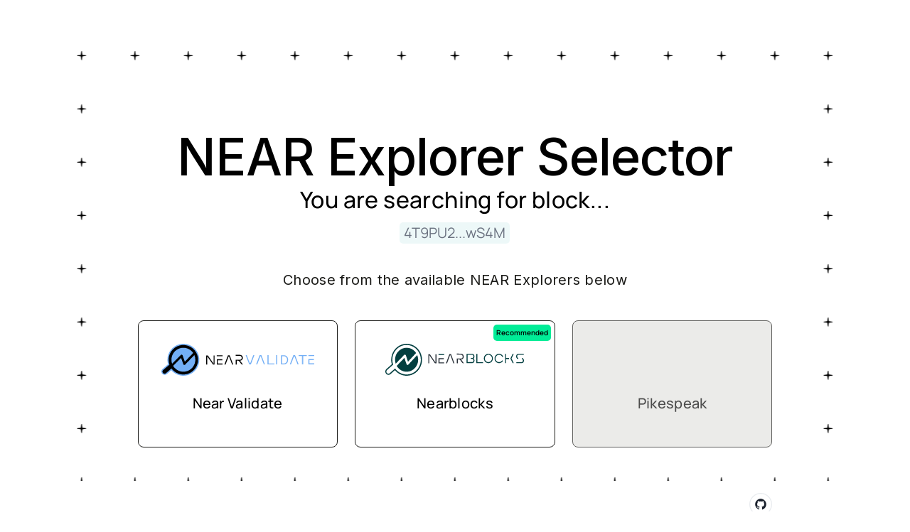

--- FILE ---
content_type: text/html; charset=utf-8
request_url: https://explorer.mainnet.near.org/blocks/4T9PU2CLEoQ9KZD7K1nYyXAPLyp5CZfQtfr5wAzcwS4M
body_size: 1807
content:
<!DOCTYPE html><html lang="en"><head><meta charSet="utf-8"/><meta name="viewport" content="width=device-width"/><title>Near Explorer Selector</title><meta name="description" content="Explore the NEAR Blockchain for transactions, addresses, tokens, prices and other information."/><meta property="og:title" content="Near Explorer Selector"/><meta name="next-head-count" content="5"/><style type="text/css">@font-face {font-family:Manrope;font-style:normal;font-weight:200;src:url(/cf-fonts/v/manrope/5.0.18/cyrillic-ext/wght/normal.woff2);unicode-range:U+0460-052F,U+1C80-1C88,U+20B4,U+2DE0-2DFF,U+A640-A69F,U+FE2E-FE2F;font-display:swap;}@font-face {font-family:Manrope;font-style:normal;font-weight:200;src:url(/cf-fonts/v/manrope/5.0.18/latin/wght/normal.woff2);unicode-range:U+0000-00FF,U+0131,U+0152-0153,U+02BB-02BC,U+02C6,U+02DA,U+02DC,U+0304,U+0308,U+0329,U+2000-206F,U+2074,U+20AC,U+2122,U+2191,U+2193,U+2212,U+2215,U+FEFF,U+FFFD;font-display:swap;}@font-face {font-family:Manrope;font-style:normal;font-weight:200;src:url(/cf-fonts/v/manrope/5.0.18/latin-ext/wght/normal.woff2);unicode-range:U+0100-02AF,U+0304,U+0308,U+0329,U+1E00-1E9F,U+1EF2-1EFF,U+2020,U+20A0-20AB,U+20AD-20CF,U+2113,U+2C60-2C7F,U+A720-A7FF;font-display:swap;}@font-face {font-family:Manrope;font-style:normal;font-weight:200;src:url(/cf-fonts/v/manrope/5.0.18/cyrillic/wght/normal.woff2);unicode-range:U+0301,U+0400-045F,U+0490-0491,U+04B0-04B1,U+2116;font-display:swap;}@font-face {font-family:Manrope;font-style:normal;font-weight:200;src:url(/cf-fonts/v/manrope/5.0.18/greek/wght/normal.woff2);unicode-range:U+0370-03FF;font-display:swap;}@font-face {font-family:Manrope;font-style:normal;font-weight:200;src:url(/cf-fonts/v/manrope/5.0.18/vietnamese/wght/normal.woff2);unicode-range:U+0102-0103,U+0110-0111,U+0128-0129,U+0168-0169,U+01A0-01A1,U+01AF-01B0,U+0300-0301,U+0303-0304,U+0308-0309,U+0323,U+0329,U+1EA0-1EF9,U+20AB;font-display:swap;}@font-face {font-family:Manrope;font-style:normal;font-weight:300;src:url(/cf-fonts/v/manrope/5.0.18/latin-ext/wght/normal.woff2);unicode-range:U+0100-02AF,U+0304,U+0308,U+0329,U+1E00-1E9F,U+1EF2-1EFF,U+2020,U+20A0-20AB,U+20AD-20CF,U+2113,U+2C60-2C7F,U+A720-A7FF;font-display:swap;}@font-face {font-family:Manrope;font-style:normal;font-weight:300;src:url(/cf-fonts/v/manrope/5.0.18/cyrillic/wght/normal.woff2);unicode-range:U+0301,U+0400-045F,U+0490-0491,U+04B0-04B1,U+2116;font-display:swap;}@font-face {font-family:Manrope;font-style:normal;font-weight:300;src:url(/cf-fonts/v/manrope/5.0.18/vietnamese/wght/normal.woff2);unicode-range:U+0102-0103,U+0110-0111,U+0128-0129,U+0168-0169,U+01A0-01A1,U+01AF-01B0,U+0300-0301,U+0303-0304,U+0308-0309,U+0323,U+0329,U+1EA0-1EF9,U+20AB;font-display:swap;}@font-face {font-family:Manrope;font-style:normal;font-weight:300;src:url(/cf-fonts/v/manrope/5.0.18/latin/wght/normal.woff2);unicode-range:U+0000-00FF,U+0131,U+0152-0153,U+02BB-02BC,U+02C6,U+02DA,U+02DC,U+0304,U+0308,U+0329,U+2000-206F,U+2074,U+20AC,U+2122,U+2191,U+2193,U+2212,U+2215,U+FEFF,U+FFFD;font-display:swap;}@font-face {font-family:Manrope;font-style:normal;font-weight:300;src:url(/cf-fonts/v/manrope/5.0.18/cyrillic-ext/wght/normal.woff2);unicode-range:U+0460-052F,U+1C80-1C88,U+20B4,U+2DE0-2DFF,U+A640-A69F,U+FE2E-FE2F;font-display:swap;}@font-face {font-family:Manrope;font-style:normal;font-weight:300;src:url(/cf-fonts/v/manrope/5.0.18/greek/wght/normal.woff2);unicode-range:U+0370-03FF;font-display:swap;}@font-face {font-family:Manrope;font-style:normal;font-weight:400;src:url(/cf-fonts/v/manrope/5.0.18/latin/wght/normal.woff2);unicode-range:U+0000-00FF,U+0131,U+0152-0153,U+02BB-02BC,U+02C6,U+02DA,U+02DC,U+0304,U+0308,U+0329,U+2000-206F,U+2074,U+20AC,U+2122,U+2191,U+2193,U+2212,U+2215,U+FEFF,U+FFFD;font-display:swap;}@font-face {font-family:Manrope;font-style:normal;font-weight:400;src:url(/cf-fonts/v/manrope/5.0.18/latin-ext/wght/normal.woff2);unicode-range:U+0100-02AF,U+0304,U+0308,U+0329,U+1E00-1E9F,U+1EF2-1EFF,U+2020,U+20A0-20AB,U+20AD-20CF,U+2113,U+2C60-2C7F,U+A720-A7FF;font-display:swap;}@font-face {font-family:Manrope;font-style:normal;font-weight:400;src:url(/cf-fonts/v/manrope/5.0.18/vietnamese/wght/normal.woff2);unicode-range:U+0102-0103,U+0110-0111,U+0128-0129,U+0168-0169,U+01A0-01A1,U+01AF-01B0,U+0300-0301,U+0303-0304,U+0308-0309,U+0323,U+0329,U+1EA0-1EF9,U+20AB;font-display:swap;}@font-face {font-family:Manrope;font-style:normal;font-weight:400;src:url(/cf-fonts/v/manrope/5.0.18/greek/wght/normal.woff2);unicode-range:U+0370-03FF;font-display:swap;}@font-face {font-family:Manrope;font-style:normal;font-weight:400;src:url(/cf-fonts/v/manrope/5.0.18/cyrillic-ext/wght/normal.woff2);unicode-range:U+0460-052F,U+1C80-1C88,U+20B4,U+2DE0-2DFF,U+A640-A69F,U+FE2E-FE2F;font-display:swap;}@font-face {font-family:Manrope;font-style:normal;font-weight:400;src:url(/cf-fonts/v/manrope/5.0.18/cyrillic/wght/normal.woff2);unicode-range:U+0301,U+0400-045F,U+0490-0491,U+04B0-04B1,U+2116;font-display:swap;}@font-face {font-family:Manrope;font-style:normal;font-weight:500;src:url(/cf-fonts/v/manrope/5.0.18/latin-ext/wght/normal.woff2);unicode-range:U+0100-02AF,U+0304,U+0308,U+0329,U+1E00-1E9F,U+1EF2-1EFF,U+2020,U+20A0-20AB,U+20AD-20CF,U+2113,U+2C60-2C7F,U+A720-A7FF;font-display:swap;}@font-face {font-family:Manrope;font-style:normal;font-weight:500;src:url(/cf-fonts/v/manrope/5.0.18/greek/wght/normal.woff2);unicode-range:U+0370-03FF;font-display:swap;}@font-face {font-family:Manrope;font-style:normal;font-weight:500;src:url(/cf-fonts/v/manrope/5.0.18/cyrillic/wght/normal.woff2);unicode-range:U+0301,U+0400-045F,U+0490-0491,U+04B0-04B1,U+2116;font-display:swap;}@font-face {font-family:Manrope;font-style:normal;font-weight:500;src:url(/cf-fonts/v/manrope/5.0.18/latin/wght/normal.woff2);unicode-range:U+0000-00FF,U+0131,U+0152-0153,U+02BB-02BC,U+02C6,U+02DA,U+02DC,U+0304,U+0308,U+0329,U+2000-206F,U+2074,U+20AC,U+2122,U+2191,U+2193,U+2212,U+2215,U+FEFF,U+FFFD;font-display:swap;}@font-face {font-family:Manrope;font-style:normal;font-weight:500;src:url(/cf-fonts/v/manrope/5.0.18/vietnamese/wght/normal.woff2);unicode-range:U+0102-0103,U+0110-0111,U+0128-0129,U+0168-0169,U+01A0-01A1,U+01AF-01B0,U+0300-0301,U+0303-0304,U+0308-0309,U+0323,U+0329,U+1EA0-1EF9,U+20AB;font-display:swap;}@font-face {font-family:Manrope;font-style:normal;font-weight:500;src:url(/cf-fonts/v/manrope/5.0.18/cyrillic-ext/wght/normal.woff2);unicode-range:U+0460-052F,U+1C80-1C88,U+20B4,U+2DE0-2DFF,U+A640-A69F,U+FE2E-FE2F;font-display:swap;}@font-face {font-family:Manrope;font-style:normal;font-weight:600;src:url(/cf-fonts/v/manrope/5.0.18/cyrillic-ext/wght/normal.woff2);unicode-range:U+0460-052F,U+1C80-1C88,U+20B4,U+2DE0-2DFF,U+A640-A69F,U+FE2E-FE2F;font-display:swap;}@font-face {font-family:Manrope;font-style:normal;font-weight:600;src:url(/cf-fonts/v/manrope/5.0.18/cyrillic/wght/normal.woff2);unicode-range:U+0301,U+0400-045F,U+0490-0491,U+04B0-04B1,U+2116;font-display:swap;}@font-face {font-family:Manrope;font-style:normal;font-weight:600;src:url(/cf-fonts/v/manrope/5.0.18/vietnamese/wght/normal.woff2);unicode-range:U+0102-0103,U+0110-0111,U+0128-0129,U+0168-0169,U+01A0-01A1,U+01AF-01B0,U+0300-0301,U+0303-0304,U+0308-0309,U+0323,U+0329,U+1EA0-1EF9,U+20AB;font-display:swap;}@font-face {font-family:Manrope;font-style:normal;font-weight:600;src:url(/cf-fonts/v/manrope/5.0.18/latin/wght/normal.woff2);unicode-range:U+0000-00FF,U+0131,U+0152-0153,U+02BB-02BC,U+02C6,U+02DA,U+02DC,U+0304,U+0308,U+0329,U+2000-206F,U+2074,U+20AC,U+2122,U+2191,U+2193,U+2212,U+2215,U+FEFF,U+FFFD;font-display:swap;}@font-face {font-family:Manrope;font-style:normal;font-weight:600;src:url(/cf-fonts/v/manrope/5.0.18/greek/wght/normal.woff2);unicode-range:U+0370-03FF;font-display:swap;}@font-face {font-family:Manrope;font-style:normal;font-weight:600;src:url(/cf-fonts/v/manrope/5.0.18/latin-ext/wght/normal.woff2);unicode-range:U+0100-02AF,U+0304,U+0308,U+0329,U+1E00-1E9F,U+1EF2-1EFF,U+2020,U+20A0-20AB,U+20AD-20CF,U+2113,U+2C60-2C7F,U+A720-A7FF;font-display:swap;}</style><link rel="icon" href="/favicon.ico"/><link rel="manifest" href="/site.webmanifest"/><script src="/__ENV.js" type="659bda167a0fe1aadff9452a-text/javascript"></script><link rel="preload" href="/_next/static/css/d46006d137a35e85.css" as="style"/><link rel="stylesheet" href="/_next/static/css/d46006d137a35e85.css" data-n-g=""/><noscript data-n-css=""></noscript><script defer="" nomodule="" src="/_next/static/chunks/polyfills-42372ed130431b0a.js" type="659bda167a0fe1aadff9452a-text/javascript"></script><script src="/_next/static/chunks/webpack-bfb2cfdd8c2e1955.js" defer="" type="659bda167a0fe1aadff9452a-text/javascript"></script><script src="/_next/static/chunks/framework-492ecd3e75959344.js" defer="" type="659bda167a0fe1aadff9452a-text/javascript"></script><script src="/_next/static/chunks/main-51b62acf0caa7735.js" defer="" type="659bda167a0fe1aadff9452a-text/javascript"></script><script src="/_next/static/chunks/pages/_app-83499c929205abfc.js" defer="" type="659bda167a0fe1aadff9452a-text/javascript"></script><script src="/_next/static/chunks/pages/%5B...slug%5D-e576f02f28b2145b.js" defer="" type="659bda167a0fe1aadff9452a-text/javascript"></script><script src="/_next/static/U6kGs2gpSQQp9kjHIgzMu/_buildManifest.js" defer="" type="659bda167a0fe1aadff9452a-text/javascript"></script><script src="/_next/static/U6kGs2gpSQQp9kjHIgzMu/_ssgManifest.js" defer="" type="659bda167a0fe1aadff9452a-text/javascript"></script></head><body><div id="__next"><div class="flex justify-center items-center h-screen"><div class="w-12 h-12 border-[5px] border-solid border-black border-b-transparent rounded-[50%] inline-block box-border animate-spin duration-1000 linear infinite"></div></div></div><script id="__NEXT_DATA__" type="application/json">{"props":{"pageProps":{}},"page":"/[...slug]","query":{},"buildId":"U6kGs2gpSQQp9kjHIgzMu","nextExport":true,"autoExport":true,"isFallback":false,"scriptLoader":[]}</script><script src="/cdn-cgi/scripts/7d0fa10a/cloudflare-static/rocket-loader.min.js" data-cf-settings="659bda167a0fe1aadff9452a-|49" defer></script><script defer src="https://static.cloudflareinsights.com/beacon.min.js/vcd15cbe7772f49c399c6a5babf22c1241717689176015" integrity="sha512-ZpsOmlRQV6y907TI0dKBHq9Md29nnaEIPlkf84rnaERnq6zvWvPUqr2ft8M1aS28oN72PdrCzSjY4U6VaAw1EQ==" data-cf-beacon='{"version":"2024.11.0","token":"34d5c6850ac34e78b55699cf9abe57cf","server_timing":{"name":{"cfCacheStatus":true,"cfEdge":true,"cfExtPri":true,"cfL4":true,"cfOrigin":true,"cfSpeedBrain":true},"location_startswith":null}}' crossorigin="anonymous"></script>
</body></html>